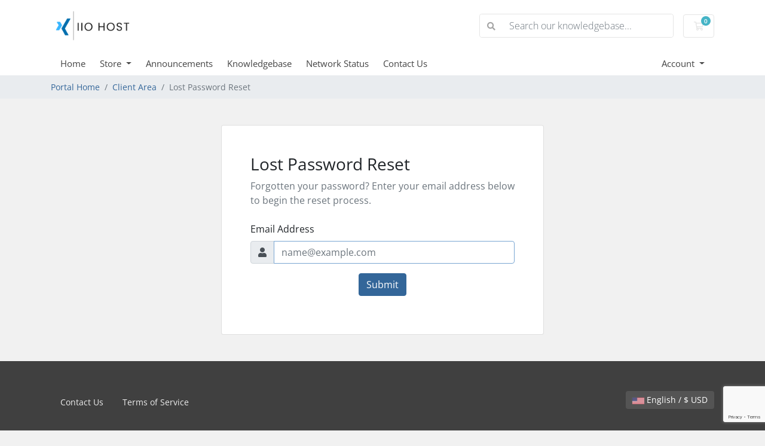

--- FILE ---
content_type: text/html; charset=utf-8
request_url: https://www.google.com/recaptcha/api2/anchor?ar=1&k=6LdscwosAAAAAPiUazz2bvYFM1aV5iXPZf2oyuiv&co=aHR0cHM6Ly9paW9ob3N0LmNvbTo0NDM.&hl=en&v=PoyoqOPhxBO7pBk68S4YbpHZ&size=invisible&anchor-ms=20000&execute-ms=30000&cb=mmk7qtftksyj
body_size: 48527
content:
<!DOCTYPE HTML><html dir="ltr" lang="en"><head><meta http-equiv="Content-Type" content="text/html; charset=UTF-8">
<meta http-equiv="X-UA-Compatible" content="IE=edge">
<title>reCAPTCHA</title>
<style type="text/css">
/* cyrillic-ext */
@font-face {
  font-family: 'Roboto';
  font-style: normal;
  font-weight: 400;
  font-stretch: 100%;
  src: url(//fonts.gstatic.com/s/roboto/v48/KFO7CnqEu92Fr1ME7kSn66aGLdTylUAMa3GUBHMdazTgWw.woff2) format('woff2');
  unicode-range: U+0460-052F, U+1C80-1C8A, U+20B4, U+2DE0-2DFF, U+A640-A69F, U+FE2E-FE2F;
}
/* cyrillic */
@font-face {
  font-family: 'Roboto';
  font-style: normal;
  font-weight: 400;
  font-stretch: 100%;
  src: url(//fonts.gstatic.com/s/roboto/v48/KFO7CnqEu92Fr1ME7kSn66aGLdTylUAMa3iUBHMdazTgWw.woff2) format('woff2');
  unicode-range: U+0301, U+0400-045F, U+0490-0491, U+04B0-04B1, U+2116;
}
/* greek-ext */
@font-face {
  font-family: 'Roboto';
  font-style: normal;
  font-weight: 400;
  font-stretch: 100%;
  src: url(//fonts.gstatic.com/s/roboto/v48/KFO7CnqEu92Fr1ME7kSn66aGLdTylUAMa3CUBHMdazTgWw.woff2) format('woff2');
  unicode-range: U+1F00-1FFF;
}
/* greek */
@font-face {
  font-family: 'Roboto';
  font-style: normal;
  font-weight: 400;
  font-stretch: 100%;
  src: url(//fonts.gstatic.com/s/roboto/v48/KFO7CnqEu92Fr1ME7kSn66aGLdTylUAMa3-UBHMdazTgWw.woff2) format('woff2');
  unicode-range: U+0370-0377, U+037A-037F, U+0384-038A, U+038C, U+038E-03A1, U+03A3-03FF;
}
/* math */
@font-face {
  font-family: 'Roboto';
  font-style: normal;
  font-weight: 400;
  font-stretch: 100%;
  src: url(//fonts.gstatic.com/s/roboto/v48/KFO7CnqEu92Fr1ME7kSn66aGLdTylUAMawCUBHMdazTgWw.woff2) format('woff2');
  unicode-range: U+0302-0303, U+0305, U+0307-0308, U+0310, U+0312, U+0315, U+031A, U+0326-0327, U+032C, U+032F-0330, U+0332-0333, U+0338, U+033A, U+0346, U+034D, U+0391-03A1, U+03A3-03A9, U+03B1-03C9, U+03D1, U+03D5-03D6, U+03F0-03F1, U+03F4-03F5, U+2016-2017, U+2034-2038, U+203C, U+2040, U+2043, U+2047, U+2050, U+2057, U+205F, U+2070-2071, U+2074-208E, U+2090-209C, U+20D0-20DC, U+20E1, U+20E5-20EF, U+2100-2112, U+2114-2115, U+2117-2121, U+2123-214F, U+2190, U+2192, U+2194-21AE, U+21B0-21E5, U+21F1-21F2, U+21F4-2211, U+2213-2214, U+2216-22FF, U+2308-230B, U+2310, U+2319, U+231C-2321, U+2336-237A, U+237C, U+2395, U+239B-23B7, U+23D0, U+23DC-23E1, U+2474-2475, U+25AF, U+25B3, U+25B7, U+25BD, U+25C1, U+25CA, U+25CC, U+25FB, U+266D-266F, U+27C0-27FF, U+2900-2AFF, U+2B0E-2B11, U+2B30-2B4C, U+2BFE, U+3030, U+FF5B, U+FF5D, U+1D400-1D7FF, U+1EE00-1EEFF;
}
/* symbols */
@font-face {
  font-family: 'Roboto';
  font-style: normal;
  font-weight: 400;
  font-stretch: 100%;
  src: url(//fonts.gstatic.com/s/roboto/v48/KFO7CnqEu92Fr1ME7kSn66aGLdTylUAMaxKUBHMdazTgWw.woff2) format('woff2');
  unicode-range: U+0001-000C, U+000E-001F, U+007F-009F, U+20DD-20E0, U+20E2-20E4, U+2150-218F, U+2190, U+2192, U+2194-2199, U+21AF, U+21E6-21F0, U+21F3, U+2218-2219, U+2299, U+22C4-22C6, U+2300-243F, U+2440-244A, U+2460-24FF, U+25A0-27BF, U+2800-28FF, U+2921-2922, U+2981, U+29BF, U+29EB, U+2B00-2BFF, U+4DC0-4DFF, U+FFF9-FFFB, U+10140-1018E, U+10190-1019C, U+101A0, U+101D0-101FD, U+102E0-102FB, U+10E60-10E7E, U+1D2C0-1D2D3, U+1D2E0-1D37F, U+1F000-1F0FF, U+1F100-1F1AD, U+1F1E6-1F1FF, U+1F30D-1F30F, U+1F315, U+1F31C, U+1F31E, U+1F320-1F32C, U+1F336, U+1F378, U+1F37D, U+1F382, U+1F393-1F39F, U+1F3A7-1F3A8, U+1F3AC-1F3AF, U+1F3C2, U+1F3C4-1F3C6, U+1F3CA-1F3CE, U+1F3D4-1F3E0, U+1F3ED, U+1F3F1-1F3F3, U+1F3F5-1F3F7, U+1F408, U+1F415, U+1F41F, U+1F426, U+1F43F, U+1F441-1F442, U+1F444, U+1F446-1F449, U+1F44C-1F44E, U+1F453, U+1F46A, U+1F47D, U+1F4A3, U+1F4B0, U+1F4B3, U+1F4B9, U+1F4BB, U+1F4BF, U+1F4C8-1F4CB, U+1F4D6, U+1F4DA, U+1F4DF, U+1F4E3-1F4E6, U+1F4EA-1F4ED, U+1F4F7, U+1F4F9-1F4FB, U+1F4FD-1F4FE, U+1F503, U+1F507-1F50B, U+1F50D, U+1F512-1F513, U+1F53E-1F54A, U+1F54F-1F5FA, U+1F610, U+1F650-1F67F, U+1F687, U+1F68D, U+1F691, U+1F694, U+1F698, U+1F6AD, U+1F6B2, U+1F6B9-1F6BA, U+1F6BC, U+1F6C6-1F6CF, U+1F6D3-1F6D7, U+1F6E0-1F6EA, U+1F6F0-1F6F3, U+1F6F7-1F6FC, U+1F700-1F7FF, U+1F800-1F80B, U+1F810-1F847, U+1F850-1F859, U+1F860-1F887, U+1F890-1F8AD, U+1F8B0-1F8BB, U+1F8C0-1F8C1, U+1F900-1F90B, U+1F93B, U+1F946, U+1F984, U+1F996, U+1F9E9, U+1FA00-1FA6F, U+1FA70-1FA7C, U+1FA80-1FA89, U+1FA8F-1FAC6, U+1FACE-1FADC, U+1FADF-1FAE9, U+1FAF0-1FAF8, U+1FB00-1FBFF;
}
/* vietnamese */
@font-face {
  font-family: 'Roboto';
  font-style: normal;
  font-weight: 400;
  font-stretch: 100%;
  src: url(//fonts.gstatic.com/s/roboto/v48/KFO7CnqEu92Fr1ME7kSn66aGLdTylUAMa3OUBHMdazTgWw.woff2) format('woff2');
  unicode-range: U+0102-0103, U+0110-0111, U+0128-0129, U+0168-0169, U+01A0-01A1, U+01AF-01B0, U+0300-0301, U+0303-0304, U+0308-0309, U+0323, U+0329, U+1EA0-1EF9, U+20AB;
}
/* latin-ext */
@font-face {
  font-family: 'Roboto';
  font-style: normal;
  font-weight: 400;
  font-stretch: 100%;
  src: url(//fonts.gstatic.com/s/roboto/v48/KFO7CnqEu92Fr1ME7kSn66aGLdTylUAMa3KUBHMdazTgWw.woff2) format('woff2');
  unicode-range: U+0100-02BA, U+02BD-02C5, U+02C7-02CC, U+02CE-02D7, U+02DD-02FF, U+0304, U+0308, U+0329, U+1D00-1DBF, U+1E00-1E9F, U+1EF2-1EFF, U+2020, U+20A0-20AB, U+20AD-20C0, U+2113, U+2C60-2C7F, U+A720-A7FF;
}
/* latin */
@font-face {
  font-family: 'Roboto';
  font-style: normal;
  font-weight: 400;
  font-stretch: 100%;
  src: url(//fonts.gstatic.com/s/roboto/v48/KFO7CnqEu92Fr1ME7kSn66aGLdTylUAMa3yUBHMdazQ.woff2) format('woff2');
  unicode-range: U+0000-00FF, U+0131, U+0152-0153, U+02BB-02BC, U+02C6, U+02DA, U+02DC, U+0304, U+0308, U+0329, U+2000-206F, U+20AC, U+2122, U+2191, U+2193, U+2212, U+2215, U+FEFF, U+FFFD;
}
/* cyrillic-ext */
@font-face {
  font-family: 'Roboto';
  font-style: normal;
  font-weight: 500;
  font-stretch: 100%;
  src: url(//fonts.gstatic.com/s/roboto/v48/KFO7CnqEu92Fr1ME7kSn66aGLdTylUAMa3GUBHMdazTgWw.woff2) format('woff2');
  unicode-range: U+0460-052F, U+1C80-1C8A, U+20B4, U+2DE0-2DFF, U+A640-A69F, U+FE2E-FE2F;
}
/* cyrillic */
@font-face {
  font-family: 'Roboto';
  font-style: normal;
  font-weight: 500;
  font-stretch: 100%;
  src: url(//fonts.gstatic.com/s/roboto/v48/KFO7CnqEu92Fr1ME7kSn66aGLdTylUAMa3iUBHMdazTgWw.woff2) format('woff2');
  unicode-range: U+0301, U+0400-045F, U+0490-0491, U+04B0-04B1, U+2116;
}
/* greek-ext */
@font-face {
  font-family: 'Roboto';
  font-style: normal;
  font-weight: 500;
  font-stretch: 100%;
  src: url(//fonts.gstatic.com/s/roboto/v48/KFO7CnqEu92Fr1ME7kSn66aGLdTylUAMa3CUBHMdazTgWw.woff2) format('woff2');
  unicode-range: U+1F00-1FFF;
}
/* greek */
@font-face {
  font-family: 'Roboto';
  font-style: normal;
  font-weight: 500;
  font-stretch: 100%;
  src: url(//fonts.gstatic.com/s/roboto/v48/KFO7CnqEu92Fr1ME7kSn66aGLdTylUAMa3-UBHMdazTgWw.woff2) format('woff2');
  unicode-range: U+0370-0377, U+037A-037F, U+0384-038A, U+038C, U+038E-03A1, U+03A3-03FF;
}
/* math */
@font-face {
  font-family: 'Roboto';
  font-style: normal;
  font-weight: 500;
  font-stretch: 100%;
  src: url(//fonts.gstatic.com/s/roboto/v48/KFO7CnqEu92Fr1ME7kSn66aGLdTylUAMawCUBHMdazTgWw.woff2) format('woff2');
  unicode-range: U+0302-0303, U+0305, U+0307-0308, U+0310, U+0312, U+0315, U+031A, U+0326-0327, U+032C, U+032F-0330, U+0332-0333, U+0338, U+033A, U+0346, U+034D, U+0391-03A1, U+03A3-03A9, U+03B1-03C9, U+03D1, U+03D5-03D6, U+03F0-03F1, U+03F4-03F5, U+2016-2017, U+2034-2038, U+203C, U+2040, U+2043, U+2047, U+2050, U+2057, U+205F, U+2070-2071, U+2074-208E, U+2090-209C, U+20D0-20DC, U+20E1, U+20E5-20EF, U+2100-2112, U+2114-2115, U+2117-2121, U+2123-214F, U+2190, U+2192, U+2194-21AE, U+21B0-21E5, U+21F1-21F2, U+21F4-2211, U+2213-2214, U+2216-22FF, U+2308-230B, U+2310, U+2319, U+231C-2321, U+2336-237A, U+237C, U+2395, U+239B-23B7, U+23D0, U+23DC-23E1, U+2474-2475, U+25AF, U+25B3, U+25B7, U+25BD, U+25C1, U+25CA, U+25CC, U+25FB, U+266D-266F, U+27C0-27FF, U+2900-2AFF, U+2B0E-2B11, U+2B30-2B4C, U+2BFE, U+3030, U+FF5B, U+FF5D, U+1D400-1D7FF, U+1EE00-1EEFF;
}
/* symbols */
@font-face {
  font-family: 'Roboto';
  font-style: normal;
  font-weight: 500;
  font-stretch: 100%;
  src: url(//fonts.gstatic.com/s/roboto/v48/KFO7CnqEu92Fr1ME7kSn66aGLdTylUAMaxKUBHMdazTgWw.woff2) format('woff2');
  unicode-range: U+0001-000C, U+000E-001F, U+007F-009F, U+20DD-20E0, U+20E2-20E4, U+2150-218F, U+2190, U+2192, U+2194-2199, U+21AF, U+21E6-21F0, U+21F3, U+2218-2219, U+2299, U+22C4-22C6, U+2300-243F, U+2440-244A, U+2460-24FF, U+25A0-27BF, U+2800-28FF, U+2921-2922, U+2981, U+29BF, U+29EB, U+2B00-2BFF, U+4DC0-4DFF, U+FFF9-FFFB, U+10140-1018E, U+10190-1019C, U+101A0, U+101D0-101FD, U+102E0-102FB, U+10E60-10E7E, U+1D2C0-1D2D3, U+1D2E0-1D37F, U+1F000-1F0FF, U+1F100-1F1AD, U+1F1E6-1F1FF, U+1F30D-1F30F, U+1F315, U+1F31C, U+1F31E, U+1F320-1F32C, U+1F336, U+1F378, U+1F37D, U+1F382, U+1F393-1F39F, U+1F3A7-1F3A8, U+1F3AC-1F3AF, U+1F3C2, U+1F3C4-1F3C6, U+1F3CA-1F3CE, U+1F3D4-1F3E0, U+1F3ED, U+1F3F1-1F3F3, U+1F3F5-1F3F7, U+1F408, U+1F415, U+1F41F, U+1F426, U+1F43F, U+1F441-1F442, U+1F444, U+1F446-1F449, U+1F44C-1F44E, U+1F453, U+1F46A, U+1F47D, U+1F4A3, U+1F4B0, U+1F4B3, U+1F4B9, U+1F4BB, U+1F4BF, U+1F4C8-1F4CB, U+1F4D6, U+1F4DA, U+1F4DF, U+1F4E3-1F4E6, U+1F4EA-1F4ED, U+1F4F7, U+1F4F9-1F4FB, U+1F4FD-1F4FE, U+1F503, U+1F507-1F50B, U+1F50D, U+1F512-1F513, U+1F53E-1F54A, U+1F54F-1F5FA, U+1F610, U+1F650-1F67F, U+1F687, U+1F68D, U+1F691, U+1F694, U+1F698, U+1F6AD, U+1F6B2, U+1F6B9-1F6BA, U+1F6BC, U+1F6C6-1F6CF, U+1F6D3-1F6D7, U+1F6E0-1F6EA, U+1F6F0-1F6F3, U+1F6F7-1F6FC, U+1F700-1F7FF, U+1F800-1F80B, U+1F810-1F847, U+1F850-1F859, U+1F860-1F887, U+1F890-1F8AD, U+1F8B0-1F8BB, U+1F8C0-1F8C1, U+1F900-1F90B, U+1F93B, U+1F946, U+1F984, U+1F996, U+1F9E9, U+1FA00-1FA6F, U+1FA70-1FA7C, U+1FA80-1FA89, U+1FA8F-1FAC6, U+1FACE-1FADC, U+1FADF-1FAE9, U+1FAF0-1FAF8, U+1FB00-1FBFF;
}
/* vietnamese */
@font-face {
  font-family: 'Roboto';
  font-style: normal;
  font-weight: 500;
  font-stretch: 100%;
  src: url(//fonts.gstatic.com/s/roboto/v48/KFO7CnqEu92Fr1ME7kSn66aGLdTylUAMa3OUBHMdazTgWw.woff2) format('woff2');
  unicode-range: U+0102-0103, U+0110-0111, U+0128-0129, U+0168-0169, U+01A0-01A1, U+01AF-01B0, U+0300-0301, U+0303-0304, U+0308-0309, U+0323, U+0329, U+1EA0-1EF9, U+20AB;
}
/* latin-ext */
@font-face {
  font-family: 'Roboto';
  font-style: normal;
  font-weight: 500;
  font-stretch: 100%;
  src: url(//fonts.gstatic.com/s/roboto/v48/KFO7CnqEu92Fr1ME7kSn66aGLdTylUAMa3KUBHMdazTgWw.woff2) format('woff2');
  unicode-range: U+0100-02BA, U+02BD-02C5, U+02C7-02CC, U+02CE-02D7, U+02DD-02FF, U+0304, U+0308, U+0329, U+1D00-1DBF, U+1E00-1E9F, U+1EF2-1EFF, U+2020, U+20A0-20AB, U+20AD-20C0, U+2113, U+2C60-2C7F, U+A720-A7FF;
}
/* latin */
@font-face {
  font-family: 'Roboto';
  font-style: normal;
  font-weight: 500;
  font-stretch: 100%;
  src: url(//fonts.gstatic.com/s/roboto/v48/KFO7CnqEu92Fr1ME7kSn66aGLdTylUAMa3yUBHMdazQ.woff2) format('woff2');
  unicode-range: U+0000-00FF, U+0131, U+0152-0153, U+02BB-02BC, U+02C6, U+02DA, U+02DC, U+0304, U+0308, U+0329, U+2000-206F, U+20AC, U+2122, U+2191, U+2193, U+2212, U+2215, U+FEFF, U+FFFD;
}
/* cyrillic-ext */
@font-face {
  font-family: 'Roboto';
  font-style: normal;
  font-weight: 900;
  font-stretch: 100%;
  src: url(//fonts.gstatic.com/s/roboto/v48/KFO7CnqEu92Fr1ME7kSn66aGLdTylUAMa3GUBHMdazTgWw.woff2) format('woff2');
  unicode-range: U+0460-052F, U+1C80-1C8A, U+20B4, U+2DE0-2DFF, U+A640-A69F, U+FE2E-FE2F;
}
/* cyrillic */
@font-face {
  font-family: 'Roboto';
  font-style: normal;
  font-weight: 900;
  font-stretch: 100%;
  src: url(//fonts.gstatic.com/s/roboto/v48/KFO7CnqEu92Fr1ME7kSn66aGLdTylUAMa3iUBHMdazTgWw.woff2) format('woff2');
  unicode-range: U+0301, U+0400-045F, U+0490-0491, U+04B0-04B1, U+2116;
}
/* greek-ext */
@font-face {
  font-family: 'Roboto';
  font-style: normal;
  font-weight: 900;
  font-stretch: 100%;
  src: url(//fonts.gstatic.com/s/roboto/v48/KFO7CnqEu92Fr1ME7kSn66aGLdTylUAMa3CUBHMdazTgWw.woff2) format('woff2');
  unicode-range: U+1F00-1FFF;
}
/* greek */
@font-face {
  font-family: 'Roboto';
  font-style: normal;
  font-weight: 900;
  font-stretch: 100%;
  src: url(//fonts.gstatic.com/s/roboto/v48/KFO7CnqEu92Fr1ME7kSn66aGLdTylUAMa3-UBHMdazTgWw.woff2) format('woff2');
  unicode-range: U+0370-0377, U+037A-037F, U+0384-038A, U+038C, U+038E-03A1, U+03A3-03FF;
}
/* math */
@font-face {
  font-family: 'Roboto';
  font-style: normal;
  font-weight: 900;
  font-stretch: 100%;
  src: url(//fonts.gstatic.com/s/roboto/v48/KFO7CnqEu92Fr1ME7kSn66aGLdTylUAMawCUBHMdazTgWw.woff2) format('woff2');
  unicode-range: U+0302-0303, U+0305, U+0307-0308, U+0310, U+0312, U+0315, U+031A, U+0326-0327, U+032C, U+032F-0330, U+0332-0333, U+0338, U+033A, U+0346, U+034D, U+0391-03A1, U+03A3-03A9, U+03B1-03C9, U+03D1, U+03D5-03D6, U+03F0-03F1, U+03F4-03F5, U+2016-2017, U+2034-2038, U+203C, U+2040, U+2043, U+2047, U+2050, U+2057, U+205F, U+2070-2071, U+2074-208E, U+2090-209C, U+20D0-20DC, U+20E1, U+20E5-20EF, U+2100-2112, U+2114-2115, U+2117-2121, U+2123-214F, U+2190, U+2192, U+2194-21AE, U+21B0-21E5, U+21F1-21F2, U+21F4-2211, U+2213-2214, U+2216-22FF, U+2308-230B, U+2310, U+2319, U+231C-2321, U+2336-237A, U+237C, U+2395, U+239B-23B7, U+23D0, U+23DC-23E1, U+2474-2475, U+25AF, U+25B3, U+25B7, U+25BD, U+25C1, U+25CA, U+25CC, U+25FB, U+266D-266F, U+27C0-27FF, U+2900-2AFF, U+2B0E-2B11, U+2B30-2B4C, U+2BFE, U+3030, U+FF5B, U+FF5D, U+1D400-1D7FF, U+1EE00-1EEFF;
}
/* symbols */
@font-face {
  font-family: 'Roboto';
  font-style: normal;
  font-weight: 900;
  font-stretch: 100%;
  src: url(//fonts.gstatic.com/s/roboto/v48/KFO7CnqEu92Fr1ME7kSn66aGLdTylUAMaxKUBHMdazTgWw.woff2) format('woff2');
  unicode-range: U+0001-000C, U+000E-001F, U+007F-009F, U+20DD-20E0, U+20E2-20E4, U+2150-218F, U+2190, U+2192, U+2194-2199, U+21AF, U+21E6-21F0, U+21F3, U+2218-2219, U+2299, U+22C4-22C6, U+2300-243F, U+2440-244A, U+2460-24FF, U+25A0-27BF, U+2800-28FF, U+2921-2922, U+2981, U+29BF, U+29EB, U+2B00-2BFF, U+4DC0-4DFF, U+FFF9-FFFB, U+10140-1018E, U+10190-1019C, U+101A0, U+101D0-101FD, U+102E0-102FB, U+10E60-10E7E, U+1D2C0-1D2D3, U+1D2E0-1D37F, U+1F000-1F0FF, U+1F100-1F1AD, U+1F1E6-1F1FF, U+1F30D-1F30F, U+1F315, U+1F31C, U+1F31E, U+1F320-1F32C, U+1F336, U+1F378, U+1F37D, U+1F382, U+1F393-1F39F, U+1F3A7-1F3A8, U+1F3AC-1F3AF, U+1F3C2, U+1F3C4-1F3C6, U+1F3CA-1F3CE, U+1F3D4-1F3E0, U+1F3ED, U+1F3F1-1F3F3, U+1F3F5-1F3F7, U+1F408, U+1F415, U+1F41F, U+1F426, U+1F43F, U+1F441-1F442, U+1F444, U+1F446-1F449, U+1F44C-1F44E, U+1F453, U+1F46A, U+1F47D, U+1F4A3, U+1F4B0, U+1F4B3, U+1F4B9, U+1F4BB, U+1F4BF, U+1F4C8-1F4CB, U+1F4D6, U+1F4DA, U+1F4DF, U+1F4E3-1F4E6, U+1F4EA-1F4ED, U+1F4F7, U+1F4F9-1F4FB, U+1F4FD-1F4FE, U+1F503, U+1F507-1F50B, U+1F50D, U+1F512-1F513, U+1F53E-1F54A, U+1F54F-1F5FA, U+1F610, U+1F650-1F67F, U+1F687, U+1F68D, U+1F691, U+1F694, U+1F698, U+1F6AD, U+1F6B2, U+1F6B9-1F6BA, U+1F6BC, U+1F6C6-1F6CF, U+1F6D3-1F6D7, U+1F6E0-1F6EA, U+1F6F0-1F6F3, U+1F6F7-1F6FC, U+1F700-1F7FF, U+1F800-1F80B, U+1F810-1F847, U+1F850-1F859, U+1F860-1F887, U+1F890-1F8AD, U+1F8B0-1F8BB, U+1F8C0-1F8C1, U+1F900-1F90B, U+1F93B, U+1F946, U+1F984, U+1F996, U+1F9E9, U+1FA00-1FA6F, U+1FA70-1FA7C, U+1FA80-1FA89, U+1FA8F-1FAC6, U+1FACE-1FADC, U+1FADF-1FAE9, U+1FAF0-1FAF8, U+1FB00-1FBFF;
}
/* vietnamese */
@font-face {
  font-family: 'Roboto';
  font-style: normal;
  font-weight: 900;
  font-stretch: 100%;
  src: url(//fonts.gstatic.com/s/roboto/v48/KFO7CnqEu92Fr1ME7kSn66aGLdTylUAMa3OUBHMdazTgWw.woff2) format('woff2');
  unicode-range: U+0102-0103, U+0110-0111, U+0128-0129, U+0168-0169, U+01A0-01A1, U+01AF-01B0, U+0300-0301, U+0303-0304, U+0308-0309, U+0323, U+0329, U+1EA0-1EF9, U+20AB;
}
/* latin-ext */
@font-face {
  font-family: 'Roboto';
  font-style: normal;
  font-weight: 900;
  font-stretch: 100%;
  src: url(//fonts.gstatic.com/s/roboto/v48/KFO7CnqEu92Fr1ME7kSn66aGLdTylUAMa3KUBHMdazTgWw.woff2) format('woff2');
  unicode-range: U+0100-02BA, U+02BD-02C5, U+02C7-02CC, U+02CE-02D7, U+02DD-02FF, U+0304, U+0308, U+0329, U+1D00-1DBF, U+1E00-1E9F, U+1EF2-1EFF, U+2020, U+20A0-20AB, U+20AD-20C0, U+2113, U+2C60-2C7F, U+A720-A7FF;
}
/* latin */
@font-face {
  font-family: 'Roboto';
  font-style: normal;
  font-weight: 900;
  font-stretch: 100%;
  src: url(//fonts.gstatic.com/s/roboto/v48/KFO7CnqEu92Fr1ME7kSn66aGLdTylUAMa3yUBHMdazQ.woff2) format('woff2');
  unicode-range: U+0000-00FF, U+0131, U+0152-0153, U+02BB-02BC, U+02C6, U+02DA, U+02DC, U+0304, U+0308, U+0329, U+2000-206F, U+20AC, U+2122, U+2191, U+2193, U+2212, U+2215, U+FEFF, U+FFFD;
}

</style>
<link rel="stylesheet" type="text/css" href="https://www.gstatic.com/recaptcha/releases/PoyoqOPhxBO7pBk68S4YbpHZ/styles__ltr.css">
<script nonce="liRZTEc8UPlJdpZfmuXtVA" type="text/javascript">window['__recaptcha_api'] = 'https://www.google.com/recaptcha/api2/';</script>
<script type="text/javascript" src="https://www.gstatic.com/recaptcha/releases/PoyoqOPhxBO7pBk68S4YbpHZ/recaptcha__en.js" nonce="liRZTEc8UPlJdpZfmuXtVA">
      
    </script></head>
<body><div id="rc-anchor-alert" class="rc-anchor-alert"></div>
<input type="hidden" id="recaptcha-token" value="[base64]">
<script type="text/javascript" nonce="liRZTEc8UPlJdpZfmuXtVA">
      recaptcha.anchor.Main.init("[\x22ainput\x22,[\x22bgdata\x22,\x22\x22,\[base64]/[base64]/[base64]/bmV3IHJbeF0oY1swXSk6RT09Mj9uZXcgclt4XShjWzBdLGNbMV0pOkU9PTM/bmV3IHJbeF0oY1swXSxjWzFdLGNbMl0pOkU9PTQ/[base64]/[base64]/[base64]/[base64]/[base64]/[base64]/[base64]/[base64]\x22,\[base64]\x22,\[base64]/wqIxw6fDgMKtcgrDrg7CnT7Cj8OBQMO/TcKkIMOYZ8OnEMKaOiJXXAHCpcKzD8OQwp4lLhIIOcOxwqhgM8O1NcO/OsKlwpvDrMO0wo8gXMOgDyrCkxbDpkHCpHDCvEdkwo8SSVAqTMKqwq/DuWfDliAJw5fCpE/DuMOye8K5wodpwo/DnMKPwqodwoHChMKiw5xjw6x2wobDp8O0w5/Ckx/DowrCi8OYSSTCnMK9GsOwwqHCmEbDkcKIw7BDb8Ksw58XE8OJUsK1wpYYEMKkw7PDm8OASijCuErDr0Y8wogeS1trAQTDuUfCrcOoCylPw5Ecwqplw6vDq8KJw5caCMK+w45pwrQjwp3CoR/Dr0nCrMK4w7fDi0/CjsO9wpDCuyPCo8OHV8K2CyrChTrCtmPDtMOCCGBbwpvDjcOkw7ZMcB1ewoPDvXnDgMKJXgDCpMOWw53CqMKEwrvCi8KPwqsYwqrCmFvClh7Cs0DDvcKRDArDgsKSBMOuQMOFL0llw6HCqV3DkCo1w5zCgsOJwptPPcKHMTB/IMKYw4U+wpnCosOJEsKpbwp1wp/Dn33DvmccNDfDncOswo5vw6RCwq/CjHzCjcO5b8Oxwpo4OMOaOMK0w7DDgFUjNMOmZ1zCqjfDkS86ZsO8w7bDvGoGaMKQwodkNsOSeRbCoMKOAcKDUMOqNwzCvsO3JsOiBXM3ZnTDksKtIcKGwp1QDXZmw4EDRsKpw57Dq8O2OMK/[base64]/DtcO+wp1TMcKjwpEbLMKgbgdSw6TCs8OtwqvDvhA3akV0Q8KMwrjDuDZhw5cHXcOjwqVwTMKXw6fDoWh4wr0DwqJAwoA+wp/CjkHCkMK0Cj/Cu0/Dv8O1CErCnMKPPTbCjMOXVH8gw5DCsFfDkcOzTMK3aSnClsKxw7zDvsK/[base64]/woczV8KTQSkMTcOPf8OPwqTCkzZrwrB3w6fDt14ywqk/w4/DisKfXcKrw5DDhCV4w5sRKmsMw7fDqMK6w5fDosKra2DDjF3Cv8KqSiIwGVHDh8KgEsOGSyl0BSwYPFHDn8OROFMBPGRswpXDhy/Cv8Kjw6xow4jChGskwpgRwpYjcUrDjcK9JcO4woPCqMKea8OCacO3Fj8+OmlLJStxwp7DqWjDlXYOOwPDlMKLJGfDkcKtfy3CrCQgbsKlGAzDi8Knw7XDqgY/[base64]/CnMOXbsK2wpcgw4zDgTnDq0DDkCEMw5clwo7DrMKvwro0Jl/DhsOiwqLDnCpZw4/DicKzL8Krw7bDqjbDjMOOwq3CgcKQworDtsO0wrTDonzDlMOcw4FgSi1nwoDClcOyw6rDrw0wEyPChVNme8KTBcOIw7TDssKHwoNbwoFMJcOnWQbCvB7Dh3LCr8KmPMOFw59vHMO2asOYwpLCicO9IMO0TcKAw6bCgW8SNsKYRh7CkHTDnVTDlWYqw7syL3/Dl8K5wqbDusKdLMKoBsKWWsKnS8KTIVJ7w6USX2EHwozCjMOeBQPDgcKcCMO1wrkgwpM/[base64]/CjsK8wo/CuDBBMsKsWAjDqcKIwot0OTXDjXDDlWbDksK7wqPDgcO1w7RDNHTCvCvCgGdnEcK/wrrDqDDCoGHCsGdOLcOvwq4dKicMFMKHwpkVw4TCqcOOw592wrPDjykwwqvCogjCpsKwwrZQUELCoivDunLClDzDnsOSwrl6wpPCiFNbAMKDbRjDhjlYNT/CmQvDlsOBw6HCtsOvwp/CvAnCn3gdX8Okwq/[base64]/DmMKtwrlBwrdTwrRGwoY1XSLCm8KgwoIIAsK+Q8OCwqpXRhppNxpfGsKCw7sgwp/DoktIwqfDq24iVMKCDcKsIcKBX8K/w4JJGcOgw6I6woXDvQJgwq9kOcK4wo9yAzhewoQdBnbDgFJ4w4NdFcOLwqnCj8KADTZQwr9OPQXCjC3DkMKhw54ywoZQwovDp1vCi8KQwpXDvsOIUhoewqjDvmPCvsKudS/DmMOLEMKfwqnCo2PCvcO1CsOzO0bCnFoKwrbDvMKlEsOKwqjClsKnw57DqTEvw47DjR1Kwrxcwo91wpbDssO9GjnDp1I/HHYrOmR/EcOGw6IpFsOcwqlvw7XDmsOcGsOuwrktGh0FwrtYAUsQwpoUa8KJIyF3w6bDoMK1w61qZcOoTsOWw6LCqMKOwod/woDDiMKFRcKewpjDoXrCuQwIXsOIMkbCpD/DhB0oXG7Dp8KZwqshwp5kCsOaQSbCisOuw4PCgsO9QETDocOIwoNAwpZOP3VRM8OtUyd6wo/Cg8O9fzI4TX1VH8OLTcO3HgnCqRwwa8KzOcOnTmY0w77DucKEQ8Oaw6ZrZEDDg01jfWLDiMOjw6fDvAHCnB/[base64]/LwoUwrnCu8OxWSfCm3NJS8KECWrCocKRwqYhOcO1wqJrw7DDrMOqMTQ5w57Cs8KBFF0Rw7rDih3DlmDDvsOZLMOHZis1w7nDnjjCqhrDjjZYw4F4GsO6wo3Dtj9Awo9kwqwla8KvwocjMXrDvCPDu8K3wpccDsKrw5Jfw4VewqJFw5l3wqcqw6/Cr8KKT3vCs2A9w5RowrnDh3nDuU5ww59LwqZ1w50FwqzDixsrT8KMe8Ouw7DCvsOcw6hjw7vDoMOqwpDDtSMqwrk1w67DrC7Com7DjEHCo2HCjMOiwqrDlMOSWiIdwr88wqnDtUzClMO5wpvDkRhDKF/DusO9GHMHW8KjZQYgw5zDpTvCisKiFXfCgsOaAMO/w6nCvMOnw6fDncOvwrXCp3d/wqUnOcKnw4IEwrEhwoPCoxzDr8OebQLCgMOkXUvDq8OSXld4N8O2R8O3wq/Cp8Kvw5/Di0A1J1zCssKqwrlhw4jDumbCusKYw5XDlcOLwrUow4DDqMKkVwDDll8BCj7DvA5mw5hAfHXDmDDChcKWRjzDncKPw5dEHw4IWMOmK8ONwo7Dj8KNwovDpVJHeBHCrMOcB8ObwqpvZHvCi8K3wrXDuywyWhfCv8KZW8KDwpbCpS5CwpZ/[base64]/wo3DpCQNVsOoXcKCw7PDhMOfZXFIw7XCmCLDvCXCiShBPlEEPgTDhsOSPyQOwpHDtWPDmH/DssKCw5nDssKyahnCqifCoiBxdH3CiFzCuiTDv8OuKRXCpsKiwr/DsSN+w4NRwrHCvAjCq8OXQMOnw5bDvMOUw73CtBd4w6rDjStLw7LDtMOwwovCqkNDwpvCgzXCucK5A8Ogwp3ComEHwqFfdFzDhMKwwoo8w6RmHXghw6XCiWpXwoZWwrPDkBsvPjZjw54jwpHCtlMRw7Jbw4/[base64]/DrQHCrcOyw7RgUsORe1JgCcKiV8KUMDR7HFnCqDXDkMKIw7nCqSJIwpALeGIyw6oNwr4Qwo7CuGbCr3tsw7EkGkvCtcKZw4HCn8OWEXYAPsKNNkJ5woFWbcK5YcOfRsKbwrN9w77DscKNwotcw6dzR8K3w4zCtlXDvxdqw5XDlcOif8KVwpR1AX/CpTPCl8OMMMOeOsK7GiHCoXoSTMK6w4HCpcK3wpZLw53DpcKwe8OSYVFFBcO9HgwwGWbCtcKhwod3wpDDuBPCqMOcd8Ksw5kqSsKow5HDlMKdRy/[base64]/DijtAwrhKwo5hw5RtLcK+wr7DmXrDr8OywoHDrMOrw71BIMOGwoQZw7A1wrJdfMOZJcOPw6PDnMKRwq/DhGDCk8OLw53DusOhw5hdeXAuwprCglbDqcKOfndoO8KuVC92w7HDtcOTw5bDjT9Rwp45w7k0wpjDv8K5O08ow7zClcOzQ8OVw4JBICbCgsOvFyk8w5d7TMKXwpLDgX/[base64]/Cm197wp7DnjrDkwIGGjvDnMKsw5LCrMO+wo5/w63Dmz3CpcOnw6zClVLCgV/CgsK1TB9HGsOTw551wrnDhV9mw5FNwqlCG8OGw7YdYiHCmcK8wqh+woUyX8OBQcOpwpAWwpsUw4EFw6TCnBTCrsOWbVHCowlWwqDCgcOdw5x7VSXDnsOUwrhrwqpSHT/Cu1Mswp3ClH8awqEYw5rCuFXDhsKZZxMNwrQ7woIaQsOWw7R5w57Do8KKJAk1V2IvRyQqSTfDuMO/J2R0w6fDs8OKwozDq8OPw4x4w67CocKyw6TDoMOxUVN7w780NcOHw6DCi1PDvsObwrQnw5hYGcO7JcKWbHfDq8Kvw4DDthQ9NAQdw4IwSsKWw73Cu8KkaWp4w6t4IsOHe3jDocKHwpw1HsO5e0jDjcKSHMKRDkpnYcK+DCE/OgN3wqTDmMOaEcO7w4lCQijCnnrDnsKTWxpawqFkHcOcAQrDrsKWfRtbw5TDscK+JFB0JsOsw4N+HCFHKsK2SXvCoW/DsjVRWEfDuQIsw5lDwro5K0IFYlfDkMOewo1MZcOqeixxBsKbSFlHwpwrwpjDs0BaRkLDih/[base64]/CrjY9w4bCnsKxwp4eE8OIWcKuwo45wpF9w5XDhMOgwop+C3lCX8OEVA0ew4opwoFlQi9RTAjCninCgMOTwr14IS86wrPCkcOtw50Gw7TCg8OCwqcWZsOgXHbDphMcFELDmnfDlMONwogjwp5QCwdrw4TCkD9Df39dJsOhw6XDlVTDoMOlBMOdKT5wKSXCqx7CjMK2w7/ChCrClMKwEcOww5gpw6XDvMOdw7NDScOqGMOiw6LDrChvCxbDgSLDvm7DvsKSXMOhC3QCw4Z7CGjCh8K5bsKAw6cjwooMw5c+w6HDjMKnworCo1cNLCzDvcO2w7TCtMOzwo/DsQZawrxvw5XDmn7CicO/fsKkwrHDmsOEeMOGS3URGsOsw5bDvhTDlcKHbMOTw451wqs/wrnDusOBw47DnmfCssOsLcOywpvDosKJRsKzw40Ew4Mmw6RKPMKKw5s3wpAGUkbCq2HDusOccMOuw5nDrhHCowhHalXDoMOjw63DnMOQw7PCrMOpwovDsRjCnUo5wqtBw4vDs8Kpwo/DusONw5bCuDHDpcOPAwx4Yw1mw6nCvRXDocKrdsOrIMOrw5bCnMOqScO4w6nCgAvDn8O0bcOCBTnDhl8lwqMpwrt8cMOpwq7CsRkJwpEVPT50w5/Cvm/Dj8KxdMKxw77DvwIJSmfDpRVKKGbDh1dgw5oHbsOLwrUzMcKGwogLw6wOE8OjXMKbw5XDnsOQwp9WLyjDlVvDjngGAVIiwp4DwoTCssK7w7wYQ8Opw6DDrijCqjHCk3vCnsKKwoB8w7bDl8OBdsOyN8KXwrR7wqc8ODDDn8OWwr/ChcKbCjnDl8KAwojCtxUNw6RGw5A+woMMP1xWwpjDoMKtdX9Qw51SZWldKsKLcMKrwpMOMUfCv8OgPlDCvmUcIcO+f3LCscOIKMKJegZoQUrDv8KZQGVAw7HDolDCl8OlK1/DosKYF0Fpw40CwpoXw6lUw4ZnWsOJCk/DjcKCC8OCLVhGwpHDjDnClMOIw7liw78zV8Oaw7Nfw55VwpXDgMOmw6sWP39/w5XDgMKhcsKzXg7DmBtTwrnCpcKEwrIaKi5bw4DDqsOeYBZQwo3DqsKjQcOQw4vDkXJmIBjCpcOtbcOvw5TDtnbDl8OZwpbCjMKTdXZXNcKvw4oQwpXCgMKzwq/[base64]/DlSPDgMO0wrR7w5/DtnrDscOBOcOGOQAjO8KSacKJEWLDr2jDuwsWQ8OewqHDncOKwr/ClAnCssO6wo3DvGzCvyp1w5IRw78vwo9iw5LDmcKGw4/CiMKUwr0tHSUMLCPCj8OswqJWdsK1UTg5w5RkwqTDp8K1wqFBw7dWwrHDlcOdw5TCn8KMw4MLGgzDg3bCkEAFw5Zdwr9Hw5DDpBsvwpkDYcKaf8OmwqfCmTZbccKOHsORw4VCw4BkwqcYw5zDoQAIwot0bTx7McK3bMOywr3CtE0QUMOoAEVuIVx/GRMBw4PDvsOswqt2w6cTQWkRW8Kbw5xlw6snwqfCuQJBw4/CqGdHwo3Cmy0AFjUraiZFezZmw6EpB8Kfe8K/Vh/DrEDCv8K8w7EVEgrDmUQ5wqrCp8KOw4fDtsKCw4TDr8Oqw7QCw6jCqA3Cn8K1SsOuw5xdwolpwrgMLsKGFnzDvwMvw4TCisOnVnjCrhtMw6M+GcOjw6DDoU3CrcKKWAfDp8OlXnDDnMOfHQXCmDbDlm08YcKiw6U7w7PDrD/CscKRwq7DucObYMOtwoU1wofDlMOGw4VDw6DCpcOwNMOkwpRKfMObfwVyw7bCmMK7wqk+E3zDhELCggQjUBJqw7TCncOCwqHCvMK5VsKBwobDpU42LcKCwpxMwrnCqsK8DSrCpsKVw5DChTgHw6nDmH18wp1lFsKmw6N/B8OPUsOKHcOTPsKWw7zDigTDr8O6U2sbYl/DsMOnQ8KOEFgWSx0Aw65hwqorVsOhw554Rxp6e8OwT8OSw6/Dim/CisOrwpfCninDmDHDj8K/DMKtwoJgfMKqQMK0LT7DisOXwoLDj3tDw6fDpMObWwTDlcKTwqTCvBPDtsKEZG0yw6NhCMKMwo0cw7vCpSHDoh0ofsO9wqIOPMKhT0PCrixnw6rCvcObBcKrwqzDnnbDnMOzFBjCtAvDksKgOsOuUsOpwq/DisK7D8O7wrLCi8KFw5vCgxXDg8OBIW19Z2bCpk55wo5EwpcIw5PCollpNcOhU8ONDcO/wqk6XcKvwpDCtcKnZzrDqcKuw6Yyb8KUZGpSwpJOLcO3ZDQhc3cqw5Ehah9qRMOVRcOFF8Oxw5zDrcKqwqVtwp8mKMOnwoNaFWU6w4HCi0QQGsOfQm40wqTDkcORw6o8w5jCoMKsb8Okw4/[base64]/e3EnwpwhcMO1w71Xw6zCpxTDh1zCnEHDoR1iw5RJD0rDtHrDp8Opw7NKT2/DsMKQUEVfwr/DrcKZw4XDrxZOMcKhwqtLw50CPMOSGsOkR8K2wqwuEcObJsKKaMOjwpzCrMK0WwkuXDx/Aitnw6hqwrPCh8KMW8OEElTDgcKWfnUhVcODGMO8w7rCsMOeRkdgw73CkiPDgSnCiMO/woXDuzEbw7YvBWTCh3zDqcKVwrk9BCwiAD/DmgTCkyPCpMOYbsKHwpDDkiciwr7DlMKnccKySMKpwoJjS8OQRHpYEMKDwp8eCx94X8Oaw6RWFG5aw7zDoXoXw4/[base64]/[base64]/KcKtBnIawpdTBE98wpRmwqjCncK/wrbDosOLA3Nqw6XCj8O2w49sCMK6I1XCq8ORw60zw5QKdT/[base64]/[base64]/XsO+wprDpcOqwpfCoQzDnsOyw5d7IcOfc8OrfVDCjWzCjcK+JE/DksK3JsKUAE7CksO7Il0Tw5PDi8KdCsOBO2TCmhjDjMOwwr7Ch0APV3c6wpAewpZ1wo/Cg1jDi8Kowp3Dp0ICLRU9woEkM1IaIDLCm8O2JcK1OWhAHTbDrsK4OUDDpMK0d0fCucOiDMOfwrYMwo8saxPCosKswr3Ck8OPw7zDh8O/w6zChsOHwoLCm8OPa8OtbRbDq2PClMOPXMObwrMGCQhPFHXDgzYmek3DljYsw4E+YVp3F8KYwrfDjMOVwpzCgm7Dg1LCjGV+aMOXWsKewp0WEl/Cm0kAw4cswqDDtRJGwp7CpyPDukcHXxLDryDDnyB+w6EuZcKAOMKCOmXDscOxwoTDmcKkwozDlsOOKcKFecOVwqlwwpPCgcK2wqsawrPDsMKmVVnCpydswonDkTDDrE/CrMK0w6ASwqLDoDfCj1piA8OWw5vCoMKKEizCmMO9woEww4nDlTbCj8OlY8ORwpzDncKlw4UoHMOJA8Ogw7nDpBnCo8O8wrvCu1HDkSkvRsOmQsKhWsK+w5YZwoLDvTAoHcOpw5vChGEhFMOXw5TDpMOQesKSw4PDgsKdw7x3ZilVwpQMLcKpw6/DlCQdwrrDuHDCtSfDmMK6w7USa8KUwr5PKE9ew4LDq28+XXQzbMKIRcOueiHCoE/ClXUOPR01w5bCiUEULMKsHMOldgvCkVNdbsKcw64sE8OiwpR8VsKbwrnCjWAzdHlRMB1fM8Kuw6LDh8KCZsKhwopTw5nDvWfCvDBKwozChnbCpsOFwp0/[base64]/w4NJNh/CogXCm8OQDMOdRFzCuSxGw58OEXDDj8OVR8ONHEZYV8KTCVx+wqwxwofCpcObUArCvHpYw7zDp8ODwqEdwrDDscOAwoTCq0TDuAMXwqTCvcOLwoUZCWxmw79rw6Uuw7zCuypZXHfCrBHCjR5LID4RK8ORRWQWwqhrbB5QQyLDs14kwpnDi8KOw6p3KSjDsRM/w7Ixw7bCig42csKlbQxfwrtMM8O0w5k7w43Cil0uwqTDnMOmDR/Drh7DnWxwwr4NJcKsw780w7LCksOIw4jCghpJesKfSsKtPg/[base64]/Dk33Co8ORwpstwrpfNx5XIMKVwptJwqZkw7l0KicxdMK2wohlw77Ch8OWI8OubFdjX8OYBz4nXwvDicOpGcOKMsOuWMKhw6HClcOOw7MDw74lw7TCh2dZIRtaw4XCj8K9wopmw4UBakw2w73DvWfDssOMbB3CsMObwr/DpzbCqS/ChMK2c8O6H8OgeMKnw6JAwphVB1bClMOedsOCMiRSGMOYIsKzw7vCu8Otw51hWWPCnsOewptEZcKvw5DDgX7DqlVTwocswowqwqzCh35Aw7/[base64]/esKLQFQAbkTCl8OVwqksOHPCpsKlwpFefgR7wpE+Nh7Dug/CmU4ew5nDuzTClcK6I8Kww7Mbw4oKUh4EWCpmw6PCqhBPw5XCqwzCjnRYRTfDgsOjblvCscO2RsOhwrtDwonCh0pCwrIFw612w4/CtcOhWUrCpcKBw7PDsBvDn8OVw5XDocOvcMKew6DCrhg9MsKOw7BfBCIlwoDDmTfDlygdTmrDlArCtkh4bcOcFTsUwqs5w41Twr/CsRHDtBzCtcODdW5VaMOzeizDrmgGNVM3worDr8OiMkt/VsK6WMKTw7okw7TDkMKDw7hqFDEMLXZoCcOGQcOsXMOYWCnDuWLDpErCsnVwDhMLwpFyR3HCrlNPC8KtwpVWNcKGw5MVw6h2w7jDj8K/wprDhGfDgWvCs2luwrduw6bDpcKqw4rDoSIhwqLCr0jCkcKrw4YHw4TCg0/CqzBCXFYkBlTCpsKNwo4OwpfDhBfDrcKfwrEaw4rCicKiB8KCJcOTDzzCkwY/w67ChcORwqTDqcOVFsORCDk5woRdA2zDpMKwwrlcw6/CmyvDknTDksOyWsKnwoIHw55gBUXCinvCmBEWIEHCtG/DjsOGADvDn104w6rCtcOPw6bCvmFhw7xhBkHDhQkHw5HDkcOvJ8Oyfw0MB2PCuhTCpsOXwqbDq8Oxwp7CpcOTw5Amw4XCocKjARYfwoNvwrzCuXHDqMObw4h+dcOKw5AuB8Kewr1Mw6IlfEPDr8KiO8OkW8O/w6bDrMOywpl4f1kCw6/DoiBldXzCicOLGg4rwrrDjsK9wrA5WMOqdk1hGsKQIsOxwqPCksKTCMKLwp3Di8KtasKCEsOEQiFnw5MVbxgwXMKIA1ZxNCDDscKlwr4sfW1pF8KJw57DhQdYMQJyBMKuw7vCm8Kyw7TDqsKmBMOvw4fDnMKVVibDnMOew6LCvsK3wo9MZMOnwpTCnU/Drj3Cm8Ocw6TDkW/CtU8zB10tw6wbcMOVJMKdw4hlw6YzwpLCisO1w6cLw4XCg1kYw4oMH8K2GwPClTx/w6dewo9uZRnDgCwTwqwNTMKKwo8LNsKCwq8Tw5FXdsOGdSwYY8K9IcK+ZmQFw7JZRXPDnMOLE8OrwrjCtR7DuT7Ch8OEw6LCm1dUN8K7w4XDrsOKN8O6w7N8woDDhsO2RcKXXcKPw4DDl8O/Hmkew6IIIMK5F8Oaw6jDmcKxNihrDsKkSMOrw4EmwqzDvsOaBsKec8K+LHHDjcKpwpRwasKjH2dhH8Oow55Uwo8ET8K+OcKQwocAwp0YwoLCj8OpQxfCkcOjwp0edAnDvMOhUcOwNELDtE/[base64]/wpbDpgDCrxDCnnRCYB03w5XCiQUcwo7CusOMwofDtEcYwoovLiHChxdDwr/DkMOMIDDCkMO0UgrCghjDrsO9w4XCocKiwobCp8OFWELCrcKCHzUADsKbwqDDmREeYU0XT8KlOsK4SlXChnjCpMO/SzzClsKPHMOgZ8KuwoZsQsOdQ8OHGxNfOcKPw7dgYkjDj8O8b8OjP8OFDkzCgsOzw4rDs8OoM2PDrXNMw4Yvw6rDkcKaw7B8wqdOw6zChsOWwqQnw4IHw5UZw47Cp8KAwonDrR/Ci8KpegfCvT3CpiPDtwXCg8OBC8OEMsOMw4rDqMKnXQ7CosOEwq4gckPCt8O+QsKrccOeacOcKlbCqyLDrR/CtwkpPCw5XGIEw5YZw7XCvyTDu8KrajAgETHDucKXwqMtw5FJEhzCusObw4DDv8O+w6nCrRLDjsOrw6s5worDrsKCw7BILHnDpsKKf8OFNsO8XsOmTsKoVMKrSilnejLCiE/[base64]/Ds8OMUcKJQRnDgsOSehtVwr/Dq8KpRkPCgBkIwq3DikwDLWolPEFnwp99VBh9w53ChiJPc17DoVXCjcO/wrxqw5XDjcOpRsODwpgSwrjCsBV2wpTDoUbCmS1Cw6N+w6FjSsKKSsOKecK9wpVGw5LChn5Ywo/Dslpvw5gzwpdpPMOVw6QvPcKYCcOJwqJFDMKiATfCoFvCkcOZw5k3CMKgworCnlvCoMKsSsOOOMKcw78DJQV/woF2wpjCq8OuwqNmw4pNazQSGk/Cp8KJYsOew5XCt8OvwqILwo9NV8OIEWTClMKDw63CkcOawqA7PMKxYxfCtcO0wpHDt0kjDMKaJ3HCslnCusOvBTwVw7B7OcOmwr/Ch3tKL3FSwpzClk/Dv8K3w4rCpRfCg8OADg/Dricwwq4Hwq/CnWDDlsKAwqfCqMKYQHoLNcO7eHU4w7XDn8ODOnshw6UXwrfDvcOba0AVX8OJwrhfO8KPIT4kw4LDlsODwqNtU8OTUsKfwqAHwqkAYMO3w4Y/w5vCgMO7GkbClcKVw4VgwoZiw4nCocKNC19cFcOlDcKxC1DDpQfCisKxwqoCwoREwpzCjxY3XnfDq8KEwrvDvMKWw4nChAgXEGQuw4V0w6zCkGVTL2LDq1fDnsOcwoDDvjfCg8OOJ0XCisK9aT7DpcOcw4clVsORw6rCnG/Ds8ORIcKIPsO1wp7DiFXCvcKQR8O1w5DCiQ0Vw6BtfMO8wrPDsV0Hwr5nwqfCjG7DvSYuw5zCqDTDhi4rTcKoBA3DulBhIsOaCmUVW8KiTcK1YDHCoz3DlcOlZ0p0w7d6wodEKsKaw6PDt8KIQEfDk8KIw64gwqwwwoxjARzCtMODwq4HwpXDggnCgj/CkcOfPMKOTw5+dTFIw4zDlxErw6TDrsKbw5nDoRRYdFDCh8OzLcKwwpR4RFwnRcKeHsOtHHp6Vn3Do8KlTl5iwpVFwrE/OcKew5PDt8ORJsO3w4E8V8OKwrvCq1LDsA15GlNQGsO5w7QIwoFoZkgjw67DpE/CmMOzL8OBXwvCqcK6w40uw64IXsOsFGnDo3DCmcOuwqt6asKJelkKw7PCiMOWw5pbw5bDi8O7UMK9KC9Cwrl+IX1Wwp9ywrrDjx/DugXCpsKxwo3DlMKbcBfDosKSVWFPw4bCqzgDwrkaTjdYw6TDtcOhw5HDvsKUV8KfwrbCgcOZXsOuU8OxOsOnwrU6QMOqPMKJB8OzHH7DrSzCjmvCp8KMMwDDucOle03DrMO4GsKVUMKnG8Ohwr/DhTvDu8OfwoYUFMK4e8O1AgAiIcO6w5HCmsKVw5I9wrvDmRfCmcOdPgfDk8KUIUJuwq7DosKfwrg0wpzCmRbCrMOow6RiwpvCs8O/N8KBw6dmY0sFFkPCnsKrGsKHwpjClV7DuMKnwo7CkMK4wrDDtwslBT7CnBHDonAEDFBAwrM1DMKTCHVlw5zCvhzDpVXCgsKKAMKbwpQFcsOwwqbCv2DDugoAwqzCp8K/WmgFworCp1ZtYcO0OXfDh8OaDMO/woRDwqMawoQ/[base64]/[base64]/[base64]/CjGnDoMOtw5E9G2ZbwrMyw4lawr8iBGoUw4bDo8OFSMKXw7rCqVVMwo9kfWk2w67CnMOBwrRmwrjDihcsw43DkCJbTMOIE8OXw7zCkmlJwq3DsQY8PETCqBE1w4QXw4rDgg5FwpQyOkvCv8OywobCnFLDscOcw7AgcMKhKsKZWgsDwqLDoS/Cp8KfXz5URm00aADCtQZiaUwkw7MfdB80VcKawqlrwqbCjcOLwpjDpMOeAz4XwojChcKbMUQ/w4jDs2cVUsKgGGAgZynDqMKHwrHClMOObsO0I1oqwq5eSRLCncOtQn7ClcO7HsOycm/[base64]/[base64]/CiHTDpMOBwq5lwoXCpV/DiBJow5N5wozDhMOowoMOSHTCi8KmfTQrEXBMwqsyB17Ck8OZdcKULWBXwq9Cwr1jOMKUaMOSw5fDl8OdwrvDoS5/RsKVH0vCkUNXVSEZwosgb0IIX8K8N3pbYX1LWkFHFVkxEMKoOSl7w7DDu37Dh8Okw7kGw4bCpwXDgFcrW8KLw5LChV4xEsKhPEPCmsO3wo0jwpLCkXkowpbCi8OYw4LDpMOCGMK0w53DhHVEEsOdwolMwqcDwopPIGUdA24tOsO5wp/DhsKAMsO6wrfCpUNew7/Ct2xMwqlcw6gSw6c+fsOIGMOLw68+Q8OFwp0eZx92woc3Gm9Yw60TC8OxwqrDhTLDt8KXw7HCnQrCsmbCqcOeYsOqesK5wqwGwoAzS8KWwqIBZMKcwpEgwpnCtwbDvGp8fRXDuDkcBsKFwrrDosOgXxnCs1tuwpoiw5M2wrvCoBQXDi3Ds8OXwq8/wpXDl8KUw7RuZVFnwo3DmcOtwrTDgsKCwro7H8KUw5vDk8K+S8O2dsOCVgJ7HsKZw5fCoDlawqPDgVkzwpB9w4/DrD9jbcKJJsKXT8ORbMKPw5UDVsO0LwfDisODO8KQw5YBV2PDmMKjw6vDuSzCtXgWKnJMBn0Aw5XDu3jDmz3DmMObF0DDgAbDkWfCqh/Cr8KuwqIRw6MGa2Akw7bCnXAXw67CtsOpwp7DgAF2w67DvFoWcGANw75aT8KHwrPCjlfCh1HCh8OowrRdwpgwAsOHwrnCtyJow6FXP10DwpNFLlA/SFpwwrJAacKzFsKsBnM1fsKsVTHCq2LCnSzDkMKUwprCr8Klw7pNwporZMOmUMOwLgcbwoFewotJMDjDgMOOAH5/wrzDvWDCrCjCg1/Cki3DosKDw6NSwqh1w5Z+cRTDrl/Cmi/CocOjKRU3c8KpAns0EUfCoGptTwTCqSMcPcOGwpJMPTsZVC/DvMKCF1dywqbCtSXDm8Kuwq8cCHHDh8OgOXDCpQEZSMKDbWw3w6TDoGnDpcKCw7Faw7obAsOdbFjCncK8wp0pdVjDmMOMSirDicKOdsKywpPCpC04w5LChVp/wrEnB8OWbkbCpUXCph7CjcK2acOawo15CMODOMO9XcOAcsKyHWnClgoCXcKPTcO7ZA92w5HDjMOUwqZQXsOCZSPDscO9wqPDsAAVLMKrwqwAwpEKw5TCgV1BHsKXwqVCNMOEwo1YZV1Kwq7Dg8KYPcOIwq/[base64]/CthJqPx44w7Vpwrx1IyrDlzorw7XCvsKtPDQJGsOEwo3ChkAZwqBXXMOtwpcyRlXCvGjDncOvS8KNdHcwDMKVwoYDwofDikJJV2cTB314wozDtggIwp8qw5pnOFnDrsKIwqjCqwQRRcKwCsK4wqUdF0RtwqA6GsKHZsKTZ2lPOz/DgcKpwqfCj8KSfcO/[base64]/Cn8KIBiwYJxzCmz4Ow5FCe8KkwrPCoQd2w4BHwrLDkQ/DqVDCq3rCtcKOwqVBZMO4GsOgwr1AwrbDqUzDisKSw4jCqMKBV8K6AcOCeRFqwo/DrzXDnTPDlWojw4Vnw67DjMKSw61UTMOKBMORwrrDk8OzR8OywrzCkm3DtnrCiyPCrXZfw6cNUcK4w7tLZXcUw6bDmBxZAA3Du3TDscO3QRIuw7PCtyXDglAkw6NAw43CvcOiwrtAUcKiLMKRcsOww4oUwprCvTMQAMKsOsKuw7/CgcKxwqvDrsKyLcKow5DDk8KQwpDCpMOswrsswplRXj45PMKxwoDDgsO9BWtVEV4QwpggGRjDr8OYPMKFw4PCvcO0w6nDkMOLMcOwDyzDlcKPGsOJZmfDhMKcwpg9wrnDucOPwqzDpyrChTbDs8KOSQbDowLDjE1Rwp/CvMONw4AxwrHCtsKjEsK7w6fCu8OWwrUwXsKww5zDizjDsF3DvQXDkgLDssOFRsKEwrzDrsOqwo/DucOdw63DhWjDvsOKDcKSXhTCk8O3DcKyw5dAJ2xVBcOcX8K7Ni4jc2XDoMK5wo/Cv8OWwrsuw6cgGCzDhFPDnEjDqsOfwq3DsWoNw5NDVAM1w5HDsB/DvDxGK1vDsQd0w7HDgUHCmMKUwrHDoBvDl8Ozw7tGw4k0wqhpwo3Dv8Opw77CnxNoPgNYCDtDwprDjMOVwoPCisK6w5/DhUPCuzUyax9dG8KOOVXDrgA9w4HCusKpKsO5wppyA8Klwq7Cq8KbwqgKw4nDucODw6/DqMO4bMOWZhDCo8KRw47CnRfDsCvDjMKZwpfDlhp/wp8cw7d3wr7DpMOBXztBBC/DisK4EwzDg8K2w77DpF03wr/DuwzDjsKDw63CvhHCqBFnKmUEwrHDp1/[base64]/aV0lw4XDnH8vXTXCtVs4HcK/[base64]/DnsOfw5Q5w48vF37Cr8ODcsOIw7kCJcKiw511Qi7DvMOccMOjQsKyTBjCn0rCjADDh13ClsKcAsKUCcOHImXDmwfCuwHDtcOCw4jCncOCw5xDdcKnw4saBQXDvwrCgFvDkn7DkycMdVXCnsOEw6zDicKzwp/[base64]/DjDHCo8KfUHXCvlEAw4PCh8OWwpg7BMO1w4XCpV1vw7VTw6zCgcKBQsO+BG7Cp8OcWnXDqXQ7wpvDvBIFwp41w7YfUDPCmXgXwpBUwrUMw5YgwqdEw5BBHW/DkErCuMKfwp7Co8Odw4wew49AwqxXw4TCnsOGGRcqw5A+wp43w7DCkRTDmMO4Y8KZAxjChFRBKMOafn5DWsKhwqrCpwXDiCgsw78vwovDk8KswrUKBMKCw69Ww4xBDzgvw49PCGEfwrLDiivDg8OZCMO4QMO5HVJuRh5lw5LCtcOpw6pxfsKkwqw8w4IYw7/CvcKHESl1DgDCksOFw7zCkEPDpMOLb8K9EcKYehzCtcKWesOZGMKlZgTDjDQ+VEXCssOmMsK/w6HDssK7IMOuw6hUw6g6wpTCnQxZSwHDpCvCmgNLQsOqeMOVDMOTMsKxc8KWwrQuw6bDsCjCjcKOW8OKwr3CkHDCjsO9w7AzfFEsw4Qxwp/CgTLCrxXDqzs3T8OuRcOVw4JGEcKgw7hGbkjDomVrwrbDrCLCimR9aBXDiMOGNcOHFsOVw6A2w5kud8OcMUJawovDocOWw53Cv8KILXABAcOkMsK/w6fDlcOFBMKjJMKGwpFHOMKxc8OdRcO3OcOOQMOSwr/[base64]/CsBjClcKFw7XCjsOmwq/ChcOvwqLCrcKHW2oHF8KPw7Vcw7A/b2jDkXfClcOew4rDn8OvY8OBwoTDh8OZWG5wFFIbdMK7XMOlw5/DjX3CgikMworDlcKaw5/[base64]/[base64]/cC1GwqTCjsOow5fDilF9woAnwo/CkBzDmHl5JsKOw7jDkcKmwoh1aQXDjSjDgsK7wr9twrkZw5ZuwoMPwp4jYBfCnj1BcCoGLcKnf3rDk8OKJErCpDIWOHdJw4sGwpfCpTQGwq0oPhPCrA1BwrHDhA1Gwq/DjEPDo3oBPMOHw7zDuGcbwqPDujVhw5hBHcK/UsK/S8K4KcKdIcK/A3o2w59Ow6jCiSUFCyI8woTCrMK9bRUAwrvCvmBewrFzw5/DjSXCrRrDtx3DvcK3F8KHwqI2w5EUw7YmfMOvwqPCsg4KaMOeLTjDo2fCkcOZaQbDvRp3S0EwcsKHMiUpwqYCwoXDgmdmw7TDucKRw6bChXMzEsKDwrfDlcOLwpVkwqcBBUEzbRDCuQnDoHLDlH3CtMK5QcKhwpPDu3bChXwlw7E/HMK8HQrCrsK6w5DCuMKjC8KldjBsw6ZVwqI4w71Cw4IjV8KbVAs9DW0mYsKNSEHCnMKTwrcfwp/DuldBw4EowqRRwo5TWDFGNFkuEsOtfi7Cn1fDvcOmdVlsw6nDscObw5MHwpTDmlUZYU0tw63Cv8KBE8OeIMOXwrVXEkLDuSDCkGMqw69oNMOVwo3DrMKHdsKbWELClMOLS8KUecKUQGfDrMOCw6bCmVvDhyFvw5U9IMK5w50Yw7/CsMK0ShLCr8K9w4MpOUFcw4UXOwhSwpM4csOJw4PChsOCPl9oDwTClcObw6LCkG/CsMKcecKuJj/DvcKuD1fDqAhUZnVvXcOTw6/[base64]/CtV4bwqbDt8OBw5Elwr7CicK+DsO3w7Vpw6fCmsO/w6jDsMK9w4fCuH7CtXfDhkMYd8OAIsOHXDN9wrNCwr5FwqnDnsOwJD3CrVFwRcOSKi/DmERTF8OGwp7Dn8O0wp/CiMOWO0/DvMKzw6Ucw47DnXDDgi06wofDlCwJwo/DhsK6f8OIwrHCjMKaF2tjwrPCinRlasOzwpIOccKaw5MGQ2pxPsO7csKyTTfDvTVzwotzw7nDucKLwo4AU8Okw6vCpsOqwpjDh1HDkVViwpXCv8KGwr/DlcOeRsKXwoE/HFlkX8O7w4/CmQwGAhbCi8OmZ21cwqLDgzNYwrZsccKmF8KnQ8OEaTgsKMKlw4rCmEoVw5A5HMKGwoQqXVHCqMO4wqrCssOSQMKYRELDv3Vsw6YkwpR+AC3Cg8KLJcOrw5okQMORamXCh8OXwozCqTgdw4x2VsKXwptdVMKveDdKw6A/[base64]/DgDXDlixiw5AkN0jDjkJZw5rDjU3ChTHCgMOBwoPCjsOIDsKYwoAVwpk8VGBEQjdqw5ZawqfDsn7Dl8O9wqrCn8K+w47DuMOAd3FyBD0QcGYkGmfDisOSwrQhw7tGDsK2ZMOTw7rCtsO/HcKjwpDCjHlTKsOGDUzDkV8/w5jDiAjCrkUsbcOww70qw5TCpFFNcQTDhMKKwpYCKMK+w7XDosOfeMK3wrg+UzzCn2/DnT1Cw4vCrltlG8KhA3jDqyNWw6VnVsOiJMKMGcKJQGIgwr0ywpFTwrogw71Rw4LCkBYrVl4DEMKdwqpeLsO2wrDDicOeIMKTw7/Drn9ZCMK2YMKnSU/CjCZawoV6w6/[base64]/CssKMwpsnNgbClsKtc1nDmxrCncKOwoFgLMOVwoDClsKAbcOPOXHDjsKOwr8zwpnCicK/w7/DvHvDgXUHw4lWwoAQw63Cr8KZwqrCu8OpWMKnLMOQw4xJwpzDnsKpwoBew47CiQlnbcKgO8OFZVfCmMKkM2bCj8OOw5kOwo9KwolqesOFRMKUwrsnw6zCjn/CicKiwpXCi8OOHjUawpAId8KpT8K8UMKse8OifgfCqEcbwqzDscO6wrzCvUBQSsK6VUkMQMKPw458wplkF0bDiVtNw70ow5XCjMKYwqoqDcOBw7nCksOyCHzCocKNw6s+w6R8w7swP8KGw7NAwplfKQHDqTLCisKRw50Nw4Y/w4/Cq8K4IMKjex/Do8OSNMOeD0LCrMKfIA7DlFR/Mw3DmVzDllMRHMODKcKaw77DicK+NcOpwr0pwrdaVFIcwpMnw4HCucOrIMK4w5M4wpgwPMKHwovCtcOuwrcXQsKnw4xDwr7CuG/CucOxw77Cu8Kgw6dNNMKgB8KSwrfDgQTCh8K1wqkDMghQXnLCqsK/bh0yBsKqcEXCs8Olwp/[base64]/cDXCmsKCwossQMOTwqxywrbDvG/[base64]/Cqiwjw4lUGD1uw4DDumgFWETCti5Lw5TCsSbCo1ENw4pEP8O7w6HDoybDo8KRw6IIwp/CtmpKwoBFe8OkZ8KvZMKpQm/DplxABAseN8OgLhBrw6vChEnDtsKRw7zCk8OETgctw6xMw5tWJXcTw77CnT7CrMKfa1vCgBjCpX7CtcKHNUY+LlYfwrvCucO0EMKjwrPDjcKba8KGccOIawHCv8ORHH/[base64]/DvUlSw7Jfw4TDnAsbTcO1wrIsR8KpbBXDpBLDqBk0YsK3HmTCm1J7OMKOJcKEw6DCjhrDqF0+wrQEw4ZBw4lCw6fDoMOTwr/DlcK1ajnDowAnAER3E0EiwohYw5ofwotfwohcQCfDpQXDgMO0w5guw6N0wpTClkAgwpPDtyzDhMKNwpnCtVXDvhXCr8OOGDFrBsOlw61RwpvClcO/w4gzwpY8w6kZRsKrwpvCqcKSG1jCocOowpUTw6fDjCwsw7rDk8KmDGk4Gz3DtyFRTsO5VUTDksK2wqfCtgPCrsO6w7fCv8KPwrITbMKKRsOcK8OfwrvCvmh5wodUwofCqWUnTcKbNMK5bDLDo34RI8OGwpfDjsO/TXEgfWvCkmnCmCnCiX4yFsO8ZsO5BEvCsHrCuifDq3XCi8OZU8KEw7HCjsO5wpEsDmLDkMODLMOUwoHCosKoM8KgSnREWVbDvMOvHMKsNBJ1wq9kwqrDjGkHwpTDtcKYwosSw7x/Wi8/LDhqwr0ywozCr3Roc8Oow7PDvh8NJFnDiAYLU8KVZcOPWQPDp8Ogw48MD8KDDy99w5Ngw6LDt8KLVhvDpw3CnsKGQEkfw7bCqsKPw43CicO/wrXCqk8dwr/CgznCscOiMkN0Gg0bwpfClcOBw7LCoMKdw6Q5Xxh6W2sJwpjCiWHCsFfCusOYw7bDm8KNZW7DhC/CtsObw4DDrcKgwoAnHxnCrRQzNCTCrcKxMmDChhLCo8Ouwr3Csmc6dipGw4bDqHfCugxOFXs8w4DDvDl+TyJPCcKHcMOjBBzDjMKiZMOmwqsNY21EwpbCmcOcB8KRGjgvNMOOw7bDgknCtQkgwp7DkcKLwpzCisOkwpvCtMKZwqd9w5TCr8KZfsKkwrPDoFRNwqwKDn/DvcKJwq7DnsKADcKbQQrDusO5SATDuULDl8KWw6M3LcK/[base64]/Du8KLw7xSewRqwqHCkzrCqgIZK8OmwpkNwrxFYsKAXcK6wr3DukoRVQdRdGTChwPCg1DCssKewp3Dh8OIRsKpI3wXwqLDuDt1AcKWw57DlVUyBRjCmw5jw75pNsK3WTrDm8O1HsKfejViSjQYOsK3KCzCi8KrwrEyTGcCwpTDuX5iwoHCt8OPcDdJXAR/wpBcwo7CjsOSw5LCjQ3DrsOhD8OpwojCsw3DsnDCqC1Fd8OTdgnDg8KsTcKYwpNywqbClGTDiMKfwoM/w7FpwqHCg0FHSsKhBUIFwrIUw7tFwqHCuiw7aMKRw4BwwrDDlcOTw5zCizELNHfDocK6w4U/w7PCpQp/HMOcLMKZwp9/w4sefSjDrcOgwrTDi2JHwo7Dg0Nqw6DCklx7woPDg0FGwodYNTXDr3LDi8KAwoTCtMKbwrRyw5bCh8KFWVTDu8KMf8KqwpV/wrcWw43CjSgPwr4HwoLDgiFKwqrDkMKswqZjbjrDrTohw4/CkGHDvUDCqMONMMK9csKrwrPCp8KAwpXCusKOIMKOw4zDl8Osw7FtwqZJcTskUEkRW8OIXB7DpMKgTMKHw4p0LQp3wpZzDcO7F8KcaMOOw5gQwqFbFsOgwpNKJcKcw7N/w45nZcKPXsOCKMKxC2pQwqTCtD7DiMKSwrXDmcKgBMKuCEIMGE8QVVQVwo8fH3PDocO4wolJD0AGw5AOGkfDr8OCwpvCok3DqMOWZcO6DMKlwpYBb8OvCSwoWA4FaDvDjCrDgcKtfMKvwrXCsMK/chTCrsK5HDjDscKIdAwgB8KFY8OxwrrDiy/DgcK2w5TDssOuwpPCsERBKUsnwo8nWhfDk8KewpYmw688w49Bw6rCsMK9cRd+w6hjwqjDtkPDgMKNbcOLAMOVw7rCmcOablwbwoIRX0MgA8KNw77CiAjDk8OLwrYhTMO3Eh0hw4/[base64]/ecKaw6vDgsKiw7Z6NsKHesOdaMK6NsOIwppQwqQrw7LChkQqwoPDlGZWwrLCqRFaw6jDj2ZaemF0Z8K1w71OD8KEIcK2e8OYGMKie24tw5d/[base64]/KERMEMOjw6w7w5PDv8O1wpfCjjLDksO9CDYsVcKEDjJ2QAIWURrDlCk3w5PCr0Q2NMKQGcOdw6nCg3PCnzEgwok2EsOIDREtwoBQHQ\\u003d\\u003d\x22],null,[\x22conf\x22,null,\x226LdscwosAAAAAPiUazz2bvYFM1aV5iXPZf2oyuiv\x22,0,null,null,null,1,[16,21,125,63,73,95,87,41,43,42,83,102,105,109,121],[1017145,826],0,null,null,null,null,0,null,0,null,700,1,null,0,\[base64]/76lBhnEnQkZnOKMAhnM8xEZ\x22,0,0,null,null,1,null,0,0,null,null,null,0],\x22https://iiohost.com:443\x22,null,[3,1,1],null,null,null,1,3600,[\x22https://www.google.com/intl/en/policies/privacy/\x22,\x22https://www.google.com/intl/en/policies/terms/\x22],\x22jHs1ajkv1FooJNfGQGM+bE6iUM4qOMK9Zha9r4IJNkw\\u003d\x22,1,0,null,1,1769025970041,0,0,[28,3,241,236,93],null,[102],\x22RC-TBH0Dv5KRDOKQA\x22,null,null,null,null,null,\x220dAFcWeA4JvXWuE7arbg_32__xkSG1A_kHiA4x20b7qS_cREIzqKMyC41evVyFilKfyMcLDDFDBPWP1wI9DlYsjQckNOXDV-YKCw\x22,1769108770116]");
    </script></body></html>